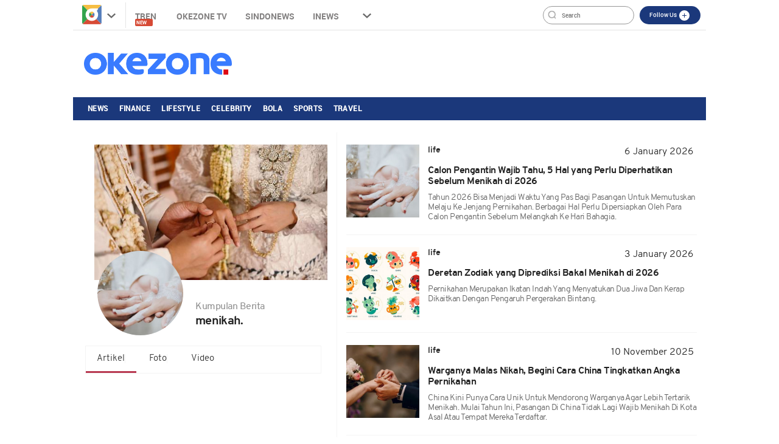

--- FILE ---
content_type: text/html; charset=UTF-8
request_url: https://www.okezone.com/tag/menikah
body_size: 11870
content:

<!DOCTYPE html>
<html lang="id-ID">
<head>
  <title>Berita Menikah Terkini Dan Terbaru Hari Ini - Okezone.com -</title>
    <meta charset="UTF-8">
    <meta name="viewport" content="initial-scale=1, maximum-scale=1">
    <meta name="title" content="Berita Menikah Terkini Dan Terbaru Hari Ini - Okezone.com -">
    <meta name="description" itemprop="description" content="Okezone.com - Berita Menikah Terkini Dan Terbaru Hari Ini - Tahun 2026 bisa menjadi waktu yang pas bagi pasangan untuk memutuskan melaju ke jenjang pernikahan. Berbagai hal perlu dipersiapkan oleh para calon pengantin sebelum melang...">
    <meta name="author" content="Okezone">
    <meta name="msvalidate.01" content="981F0454473710F3FA4A1F50EE9CBF3C" />
    <meta name="alexaVerifyID" content="3u4r4iKuH1gmLZLlW6QhbBl5_RM"/>
    <meta name="google-site-verification" content="b3Z7seDpsg-x0lbfzqT_L4ZMUMlwTii5dQ0xmZTkASA" />
	<meta name="google-site-verification" content="Gign0ZCGMBO1tj7hcO1zd6TmkDA8zfrWxghEBm-DtkE" />
    <meta itemprop="image" content="https://cdn.okezone.com/www/2016/img/OKZ3.gif" >
    <meta itemprop="thumbnailUrl" content="https://cdn.okezone.com/www/2016/img/OKZ3.gif"/>
    <meta name="googlebot-news" content="index,follow" />
    <meta name="robots" content="index, follow" />
    <meta name="googlebot" content="all" />
    <meta name="y_key" content="b34174db9b70800e" />
    <meta name="yandex-verification" content="72bd2509388f8988" />
    <link rel="shortcut icon" href="https://cdn.okezone.com/www/2016/img/favicon.ico">
    <link rel="image_src" href="https://cdn.okezone.com/www/2016/img/OKZ3.gif" />
    <link rel="alternate" type="application/rss+xml" title="RSS 2.0" href="https://sindikasi.okezone.com/index.php/rss/0/RSS2.0" />
	<link rel="canonical" href="https://www.okezone.com/tag/menikah" />
    <!-- prefetch thing. let's see how it works -->
    <link rel="dns-prefetch" href="https://cdn.okezone.com/" />
    <link rel="dns-prefetch" href="https://a.okezone.com/" />
    <link rel="dns-prefetch" href="https://img.okezone.com/" />
    <link rel="preconnect" href="https://cdn.okezone.com/">
    <link rel="preconnect" href="https://a.okezone.com/">
    <link rel="preconnect" href="https://img.okezone.com/">

	<link rel="apple-touch-icon-precomposed" sizes="57x57" href="https://cdn.okezone.com/underwood/revamp/2017/home/img/favicon/apple-touch-icon-57x57.png" />
    <link rel="apple-touch-icon-precomposed" sizes="114x114" href="https://cdn.okezone.com/underwood/revamp/2017/home/img/favicon/apple-touch-icon-114x114.png" />
    <link rel="apple-touch-icon-precomposed" sizes="72x72" href="https://cdn.okezone.com/underwood/revamp/2017/home/img/favicon/apple-touch-icon-72x72.png" />
    <link rel="apple-touch-icon-precomposed" sizes="144x144" href="https://cdn.okezone.com/underwood/revamp/2017/home/img/favicon/apple-touch-icon-144x144.png" />
    <link rel="apple-touch-icon-precomposed" sizes="60x60" href="https://cdn.okezone.com/underwood/revamp/2017/home/img/favicon/apple-touch-icon-60x60.png" />
    <link rel="apple-touch-icon-precomposed" sizes="120x120" href="https://cdn.okezone.com/underwood/revamp/2017/home/img/favicon/apple-touch-icon-120x120.png" />
    <link rel="apple-touch-icon-precomposed" sizes="76x76" href="https://cdn.okezone.com/underwood/revamp/2017/home/img/favicon/apple-touch-icon-76x76.png" />
    <link rel="apple-touch-icon-precomposed" sizes="152x152" href="https://cdn.okezone.com/underwood/revamp/2017/home/img/favicon/apple-touch-icon-152x152.png" />
    <link rel="icon" type="image/png" href="https://cdn.okezone.com/underwood/revamp/2017/home/img/favicon/favicon-196x196.png" sizes="196x196" />
    <link rel="icon" type="image/png" href="https://cdn.okezone.com/underwood/revamp/2017/home/img/favicon/favicon-96x96.png" sizes="96x96" />
    <link rel="icon" type="image/png" href="https://cdn.okezone.com/underwood/revamp/2017/home/img/favicon/favicon-32x32.png" sizes="32x32" />
    <link rel="icon" type="image/png" href="https://cdn.okezone.com/underwood/revamp/2017/home/img/favicon/favicon-16x16.png" sizes="16x16" />
    <link rel="icon" type="image/png" href="https://cdn.okezone.com/underwood/revamp/2017/home/img/favicon/favicon-128.png" sizes="128x128" />


    <!-- facebook META -->
    <meta property="fb:app_id" content="213195442194472">
    <meta property="fb:pages" content="221887531226639">
    <meta property="article:author" content="https://www.facebook.com/OkezoneCom">
    <meta property="article:publisher" content="https://www.facebook.com/OkezoneCom">
    <meta property="og:type" content="article">
    <meta property="og:site_name" content="https://www.okezone.com/">
    <meta property="og:title" content="Berita Menikah Terkini Dan Terbaru Hari Ini - Okezone.com -">
    <meta property="og:url" content="https://www.okezone.com/">
    <meta property="og:description" content="Okezone.com - Berita Menikah Terkini Dan Terbaru Hari Ini - Tahun 2026 bisa menjadi waktu yang pas bagi pasangan untuk memutuskan melaju ke jenjang pernikahan. Berbagai hal perlu dipersiapkan oleh para calon pengantin sebelum melang...">
    <meta property="og:image" content="https://img.okezone.com/okz/500/content/2026/01/06/612/3193822/wedding-E2Ao_large.jpg">
    <!--twitter cards -->
		<meta name="twitter:card" content="summary_large_image" data-dynamic="true">
		<meta name="twitter:site" content="@okezonenews" data-dynamic="true">
		<meta name="twitter:title" content="Berita Menikah Terkini Dan Terbaru Hari Ini - Okezone.com -" data-dynamic="true">
		<meta name="twitter:description" content="Okezone.com - Berita Menikah Terkini Dan Terbaru Hari Ini - Tahun 2026 bisa menjadi waktu yang pas bagi pasangan untuk memutuskan melaju ke jenjang pernikahan. Berbagai hal perlu dipersiapkan oleh para calon pengantin sebelum melang..." data-dynamic="true">
		<meta name="twitter:creator" content="@okezonenews" data-dynamic="true">
		<meta name="twitter:image" content="https://img.okezone.com/okz/500/content/2026/01/06/612/3193822/wedding-E2Ao_large.jpg" data-dynamic="true">
		<meta name="twitter:url" content="https://www.okezone.com/" data-dynamic="true">
		<meta name="twitter:domain" content="https://www.okezone.com/" data-dynamic="true">
    <!-- main style css -->
    <link rel="stylesheet" href="https://cdn.okezone.com/underwood/revamp/2018/home/css/01/style2.min.css?v=20260124">
    <link rel="stylesheet" href="https://cdn.okezone.com/tagprofile/2017/css/01/style.min.css?v=20180305">
    <!-- end main style css -->

	<style>
	.texts .quotes h2 {
    text-decoration: none;
    font-family: Overpass;
    font-size: 16px;
    font-weight: bold;
    font-style: normal;
    font-stretch: normal;
    line-height: 1.17;
    letter-spacing: -0.5px;
    text-align: left;
    display: block;
    color: #202020;
    margin-top: 14px;
	}
	</style>


	<!-- canaldfp:home_page, keyword:tag, kanaldfp :homepage-->

<script type='text/javascript'>
		var mode = '';
		var googletag = googletag || {};
		googletag.cmd = googletag.cmd || [];
			
		var gptBillboard, gptLeaderboard, gptRectangle1, gptGiantrec, gptBottomrec, gptHorizon, gptSkinLeft, gptSkinRight,gptTopLeaderboard,gptINTERSTITIAL,gptLogo,gptPixel,gptRmb,gptSlider,gptFluid;
		
		var tsSubuh,tsDzuhur,tsAshar,tsMaghrib,tsIsya;
		googletag.cmd.push(function() {

				gptTopLeaderboard	=	googletag.defineSlot('/7108725/okezone_desktop/homepage',[728, 90], 'div-gpt-ad-topleaderboard').setTargeting('okezone',['topleaderboard']).addService(googletag.pubads());
		gptBillboard		=	googletag.defineSlot('/7108725/okezone_desktop/homepage',[[970,250],[970,90],[728,90]], 'div-gpt-ad-billboard').setTargeting('okezone',['billboard']).addService(googletag.pubads());
		gptRectangle1		=	googletag.defineSlot('/7108725/okezone_desktop/homepage',[300, 250], 'div-gpt-ad-rectangle1').setTargeting('okezone',['rectangle1']).addService(googletag.pubads());
		gptGiantrec			=	googletag.defineSlot('/7108725/okezone_desktop/homepage',[[300,600],[300,250]], 'div-gpt-ad-giantrec').setTargeting('okezone',['giantrec']).addService(googletag.pubads());
		gptBottomrec		=	googletag.defineSlot('/7108725/okezone_desktop/homepage',[300, 250], 'div-gpt-ad-bottomrec').setTargeting('okezone',['bottomrec']).addService(googletag.pubads());
		gptLeaderboard		=	googletag.defineSlot('/7108725/okezone_desktop/homepage',[728, 90], 'div-gpt-ad-leaderboard').setTargeting('okezone',['leaderboard']).addService(googletag.pubads());
		gptHorizon			=	googletag.defineSlot('/7108725/okezone_desktop/homepage',[[1100,50],[1100,90],[970,90],[728,90]], 'div-gpt-ad-horizonad').setTargeting('okezone',['horizonad']).addService(googletag.pubads());
		gptSkinLeft			=	googletag.defineSlot('/7108725/okezone_desktop/homepage',[[120,600],[160,600]], 'div-gpt-ad-skinad-left').setTargeting('okezone',['skinright']).addService(googletag.pubads());
		gptSkinRight		=	googletag.defineSlot('/7108725/okezone_desktop/homepage',[[120,600],[160,600]], 'div-gpt-ad-skinad-right').setTargeting('okezone',['skinleft']).addService(googletag.pubads());
		
		//spesial case
		gptINTERSTITIAL 	=	googletag.defineOutOfPageSlot('/7108725/okezone_desktop/homepage', googletag.enums.OutOfPageFormat.INTERSTITIAL).setTargeting('okezone', ['interstitial']).addService(googletag.pubads());
				
		gptFluid			=	googletag.defineSlot('/7108725/okezone_desktop/homepage', ['fluid'], 'div-gpt-ad-native').setTargeting('okezone',['native']).addService(googletag.pubads());
		
				
		

		googletag.pubads().disableInitialLoad();
		googletag.pubads().enableSingleRequest();
		googletag.pubads().setCentering(true);
		googletag.enableServices();
					googletag.pubads().refresh([gptTopLeaderboard,gptBillboard,gptHorizon,gptSkinLeft,gptSkinRight,gptINTERSTITIAL]);
			googletag.pubads().enableLazyLoad();
			googletag.pubads().refresh([gptLeaderboard,gptRectangle1,gptGiantrec,gptBottomrec]);
				
						googletag.pubads().refresh([gptFluid]);
			
		});
</script>

    <!-- Data Layer Orion SSO -->
<script>
document.addEventListener("DOMContentLoaded", function () {
	VerifikasiValidasiOrionData();

	const existingUUID = GetDataCookieValue("orionID");
	if (!existingUUID) {
		getJsonObject(function(uuidServer) {
			let finalUUID = uuidServer;

			if (!finalUUID || finalUUID === null || finalUUID === "null") {
				console.warn("⚠️ Gagal ambil UUID dari server, generate lokal...");
				finalUUID = generateLocalUUID();
				PushUUIDEvent("uuid_local_generated");
			} else {
				PushUUIDEvent("uuid_server_success");
			}

			DatalayerInfo(finalUUID);
			UpdateCookiesOrion("orionID", finalUUID, "Update");
		});
	} else {
		DatalayerInfo(existingUUID);
		PushUUIDEvent("uuid_from_cookie");
	}
});


// ============================================================
// 1️⃣ Ambil UUID dari server
// ============================================================
function getJsonObject(callback) {
	const request = new XMLHttpRequest();
	request.open("GET", "https://www.okezone.com/set-uuid", true);
	request.timeout = 5000;
	request.send();

	request.onreadystatechange = function () {
		if (request.readyState === 4) {
			if (request.status === 200) {
				const type = request.getResponseHeader("Content-Type") || "";
				let parsed = null;

				if (type.includes("application/json")) {
					try {
						parsed = JSON.parse(request.responseText);
						console.log("✅ UUID server valid");
						if (Array.isArray(parsed)) parsed = parsed[0];
						else if (typeof parsed === "object") parsed = parsed.uuid || Object.values(parsed)[0];
						else if (typeof parsed === "string") parsed = parsed;
					} catch (err) {
						console.error("❌ Gagal parse JSON:", err);
					}
				} else {
					console.warn("⚠️ Respons bukan JSON:", request.responseText.slice(0, 100));
				}

				callback(parsed);
			} else {
				console.warn("⚠️ Server return status:", request.status);
				callback(null);
			}
		}
	};

	request.onerror = function () {
		console.error("❌ Koneksi gagal ke server UUID");
		callback(null);
	};
	request.ontimeout = function () {
		console.error("⚠️ Timeout ambil UUID dari server");
		callback(null);
	};
}


// ============================================================
// 2️⃣ Generator UUID lokal (fallback jika server gagal)
// ============================================================
function generateLocalUUID() {
	if (crypto && crypto.randomUUID) {
		return crypto.randomUUID();
	} else {
		return "xxxxxxxx-xxxx-4xxx-yxxx-xxxxxxxxxxxx".replace(/[xy]/g, function (c) {
			const r = Math.random() * 16 | 0;
			const v = c === "x" ? r : (r & 0x3 | 0x8);
			return v.toString(16);
		});
	}
}


// ============================================================
// 3️⃣ Push data ke DataLayer (tanpa userId untuk GA4 safe)
// ============================================================
function DatalayerInfo(orionData) {
	if (!orionData || typeof orionData !== "string") return;

	const isTemporary = orionData.toUpperCase().startsWith("UN-");
	const jumlahString = orionData.length;

	const orion_id_1 = orionData.substring(0, 36);
	const orion_id_2 = jumlahString > 36 ? orionData.substring(36, jumlahString) : "";

	window.dataLayer = window.dataLayer || [];

	const payload = {
		event: "user_info",
		orion_id_1,
		orion_id_2,
		user_type: isTemporary ? "anonymous" : "identified",
		from: "HeadBody"
	};

	window.dataLayer.push(payload);
	console.log("📡 DataLayer Updated:", payload);
}


// ============================================================
// 4️⃣ Logging event UUID ke DataLayer (opsional untuk GA4 debug)
// ============================================================
function PushUUIDEvent(eventName) {
	console.log(eventName);
	/*
	window.dataLayer = window.dataLayer || [];
	window.dataLayer.push({
		event: eventName,
		event_category: "UUID",
		event_label: eventName,
		timestamp: new Date().toISOString()
	});
	*/
}


// ============================================================
// 5️⃣ Cookie Utility
// ============================================================
function UpdateCookiesOrion(kunci, key, status) {
	const domain = ".okezone.com";
	if (status === "Update") {
		const date = new Date();
		date.setTime(date.getTime() + (60 * 60 * 30 * 86400));
		const expires = date.toGMTString();
		document.cookie = `${kunci}=${key}; Expires=${expires}; Path=/; domain=${domain}`;
		console.log(`🍪 Update Cookie ${kunci}: ${key}`);
	}
}

function GetDataCookieValue(name) {
	const regex = new RegExp(`(^| )${name}=([^;]+)`);
	const match = document.cookie.match(regex);
	return match ? match[2] : null;
}


// ============================================================
// 6️⃣ Validasi konsistensi cookie Orion
// ============================================================
function VerifikasiValidasiOrionData() {
	const dataorion = GetDataCookieValue("orionID");
	const dataunieq = GetDataCookieValue("uniqueOrion");

	if (dataorion) {
		const cari = dataorion.search("UN-");
		if (cari === 0 && dataorion !== dataunieq && dataunieq) {
			UpdateCookiesOrion("orionID", dataunieq, "Update");
		}
	}
}
</script>
<!-- /Data Layer Orion SSO -->


		<!-- Web Desktop -->
					<!-- Google Tag Manager -->
			<script>(function(w,d,s,l,i){w[l]=w[l]||[];w[l].push({'gtm.start':
			new Date().getTime(),event:'gtm.js'});var f=d.getElementsByTagName(s)[0],
			j=d.createElement(s),dl=l!='dataLayer'?'&l='+l:'';j.async=true;j.src=
			'https://www.googletagmanager.com/gtm.js?id='+i+dl+ '&gtm_auth=76w83INIQaVRLL2wpVeSrQ&gtm_preview=env-1&gtm_cookies_win=x';f.parentNode.insertBefore(j,f);
			})(window,document,'script','dataLayer','GTM-T7STHLB');</script>
			<!-- End Google Tag Manager -->
		



	<link rel="stylesheet" href="https://cdn.okezone.com/underwood/revamp/2023/sso/desktop/css/lama.min.css">
</head>

<body class="wp-new body2018 logo2019 body-tag">
  		<!-- Web Desktop -->
					<!-- Google Tag Manager (noscript) -->
			<noscript><iframe src="https://www.googletagmanager.com/ns.html?id=GTM-T7STHLB&gtm_auth=76w83INIQaVRLL2wpVeSrQ&gtm_preview=env-1&gtm_cookies_win=x"
			height="0" width="0" style="display:none;visibility:hidden"></iframe></noscript>
			<!-- End Google Tag Manager (noscript) -->
		

						
	    <!-- skin ads-->
  <div class="container-skin-ads">
    <div class="ads-skin1">
		  	
    </div>
    <div class="ads-skin2">
		        
    </div>
  </div>
  <!-- end skin ads -->


  <div class="container container-top-nav">
     <div class="top-head-nav">
         <ul class="top-head-nav__left">
           <li class="drop show"><a class="toplink ga_mnHead" href="https://www.okezone.com/"><img alt="logo okezone" src="https://cdn.okezone.com/underwood/revamp/2017/home/img/ic_logo.png"></a> <span class="droparrow"></span>
              <ul class="toggmen">
                <b></b>
                <div class="colmd4">
                  <li><a class="ga_mnHead" href="https://news.okezone.com/">News</a></li>
                  <li><a class="ga_mnHead" href="https://economy.okezone.com/">Finance</a></li>
                  <li><a class="ga_mnHead" href="https://lifestyle.okezone.com/">Lifestyle</a></li>
                  <li><a class="ga_mnHead" href="https://celebrity.okezone.com/">Celebrity</a></li>
                  <li><a class="ga_mnHead" href="https://bola.okezone.com/">Bola</a></li>
                </div>
                <div class="colmd4">
                  <li><a class="ga_mnHead" href="https://sports.okezone.com/">Sports</a></li>
                  <li><a class="ga_mnHead" href="https://techno.okezone.com/">Techno</a></li>
                  <li><a class="ga_mnHead" href="https://travel.okezone.com/">Travel</a></li>
                  <li><a class="ga_mnHead" href="https://news.okezone.com/infografis">Infografis</a></li>
                  <li><a class="ga_mnHead" href="https://lifestyle.okezone.com/">Health</a></li>
                </div>
                <div class="colmd4">
                  <li><a class="ga_mnHead" href="https://otomotif.okezone.com/">Otomotif</a></li>
                  <li><a class="ga_mnHead" href="https://foto.okezone.com/">Foto</a></li>
                  <li><a class="ga_mnHead" href="https://video.okezone.com/">Video</a></li>
                  <li><a class="ga_mnHead" href="https://index.okezone.com/">Indeks</a></li>
                </div>
              </ul>
            </li>
          <li><a class="ga_mnHead" href="https://www.okezone.com/tren">Tren&nbsp;<span class="new-badge">New</span></a></li>
          <li><a class="ga_mnHead" href="http://tv.okezone.com/" target="_blank">OKEZONE TV</a></li>
		  <li><a class="ga_mnHead" href="https://www.sindonews.com/" rel="dofollow" target="_blank">Sindonews</a></li>
		  <li><a class="ga_mnHead" href="https://www.inews.id/" rel="dofollow" target="_blank">iNews</a></li>
            <li class="dropx"><span></span>
             <ul class="toggmens">
                    <b></b>
                       <li><a class="ga_mnHead" href="http://www.misteraladin.com/" rel="dofollow" target="_blank">Booking Hotel</a></li>
                       <li><a class="ga_mnHead" href="https://brandoutlet.co.id/" rel="dofollow" target="_blank">Fashion Online</a></li>
                       <li><a class="ga_mnHead" href="http://www.mnc-insurance.com" rel="dofollow" target="_blank">Asuransi Kendaraan</a></li>
                </ul>
              </li>
             <div class="clearfix"></div>
          </ul>
          <div class="top-head-nav__right">
             <div class="searching">
              <input id="search-top" placeholder="Search" value="" name="q" type="text"> <!--search class call
            </div> -->
            <div class="top-button">
              <ul>
                <li>
                  <div class="top-button__item top-button--red follow-us">
                    Follow Us
                    <span class="follow-icon"></span>

                    <div class="follow-content">
                      <ul class="follow-content__social">
                        <li>
                          <a href="https://www.facebook.com/OkezoneCom/" target="_blank">
                            <span class="follow-icon--fb"></span>
                            Facebook
                          </a>
                        </li>
                        <li>
                          <a href="https://twitter.com/okezonenews" target="_blank">
                            <span class="follow-icon--twitter"></span>
                            Twitter
                          </a>
                        </li>
                        <li>
                          <a href="https://plus.google.com/u/0/+okezone" target="_blank">
                            <span class="follow-icon--gplus"></span>
                            Google +
                          </a>
                        </li>
                        <li>
                          <a href="https://www.instagram.com/okezonecom/" target="_blank">
                            <span class="follow-icon--ig"></span>
                            Instagram
                          </a>
                        </li>
                      </ul>
                      <!--
                      <div class="follow-content__subscribe">
                        <p>Belum Berlangganan Newsletter Okezone ?</p>
                        <form class="subscribe-form">
                          <div class="subscribe-form__input">
                            <input type="email" name="email" placeholder="email anda" required>
                          </div>
                          <div class="subscribe-form__submit">
                            <input type="submit" value="Subscribe" class="btn">
                          </div>
                        </form>
                      </div>-->
                    </div>
                  </div>
                </li>
              </ul>
            </div>
            <div class="profile">
             <!--sso class call-->
            <div id="sso"></div>
            <!--sso class call-->
            </div>
          </div>
        <!-- <div class="searching">
          <input id="search-top" placeholder="Search" value="" name="q" type="text">
          <div class="loginnama"></div>
        </div> -->
      </div>
    <div class="clearfix"></div>
  </div><!-- container container-top-nav -->

  <div class="clearfix"></div>
  <div class="container container-top-logo">
    <a href="https://www.okezone.com/" title="https://www.okezone.com/" alt="Okezone.com">
       <div class="img-top-logo"><div class="logo-okz logo2020" style="background-image: url(https://cdn.okezone.com/underwood/revamp/2024/revamp/desktop/img/logo-baru-wp.png);background-size: 90%;background-position: center;background-repeat: no-repeat;">www.okezone.com</div></div><!-- append javascript logohide-->
    </a>
    <div class="ads-top-logo">
		  	

    </div>
  </div>
  <div class="clearfix"></div>


  <div class="container container-top2-nav bgc-default">
    <div class="menu-okz-wrap bgc-default">
      <nav id="OkzNav" class="pn-ProductNav dragscroll">
			<div id="OkzNavContents" class="pn-ProductNav_Contents">
              <a class="okz-navlink ga_mnTopNews  tracker_mnTop " href="https://news.okezone.com/">News</a>
              <a class="okz-navlink ga_mnTopFinance tracker_mnTop " href="https://economy.okezone.com/">Finance</a>
              <a class="okz-navlink ga_mnTopLifestyle tracker_mnTop " href="https://lifestyle.okezone.com/">Lifestyle</a>
              <a class="okz-navlink ga_mnTopCelebrity tracker_mnTop " href="https://celebrity.okezone.com/">Celebrity</a>
              <a class="okz-navlink ga_mnTopBola tracker_mnTop " href="https://bola.okezone.com/">Bola</a>
              <a class="okz-navlink ga_mnTopSports tracker_mnTop " href="https://sports.okezone.com/">Sports</a>
              <a class="okz-navlink ga_mnTopNews tracker_mnTop " href="https://travel.okezone.com/">Travel</a>
			  <span id="OkzIndicator" class="okz-prodnav-indicator"></span>
            </div>
      </nav>
      <button id="arr-left" class="okz-advancer okz-advancer_Left bgc-default" type="button">&laquo;</button>
      <button id="arr-right" class="okz-advancer okz-advancer_Right bgc-default" type="button">&raquo;</button>
    </div><!-- okz-menu-wrap -->
  </div>

   <div class="container-top3-nav">
    <div class="container">
      <div class="menu-okz-wrap">
        <nav>
          <ul class="menu-okz">
            <li class="drop show">
              <a href="https://www.okezone.com/" class=" okz-navlink logo-icon"></a>
              <ul class="toggmen secondshare">
                <b></b>
                <div class="colmd4">
                  <li><a class="ga_mnHead" href="https://news.okezone.com/">News</a></li>
                  <li><a class="ga_mnHead" href="https://economy.okezone.com/">Finance</a></li>
                  <li><a class="ga_mnHead" href="https://lifestyle.okezone.com/">Lifestyle</a></li>
                  <li><a class="ga_mnHead" href="https://celebrity.okezone.com/">Celebrity</a></li>
                  <li><a class="ga_mnHead" href="https://bola.okezone.com/">Bola</a></li>
                </div>
                <div class="colmd4">
                  <li><a class="ga_mnHead" href="https://sports.okezone.com/">Sports</a></li>
                  <li><a class="ga_mnHead" href="https://techno.okezone.com/">Techno</a></li>
                  <li><a class="ga_mnHead" href="https://travel.okezone.com/">Travel</a></li>
                  <li><a class="ga_mnHead" href="https://news.okezone.com/infografis">Infografis</a></li>
                  <li><a class="ga_mnHead" href="https://lifestyle.okezone.com/">Health</a></li>
                </div>
                <div class="colmd4">
                  <li><a class="ga_mnHead" href="https://otomotif.okezone.com/">Otomotif</a></li>
                  <li><a class="ga_mnHead" href="https://foto.okezone.com/">Foto</a></li>
                  <li><a class="ga_mnHead" href="https://video.okezone.com/">Video</a></li>
                  <li><a class="ga_mnHead" href="https://index.okezone.com/">Indeks</a></li>
                </div>
              </ul>
            </li>
                    <li><a class="okz-navlink ga_mnTopNews" href="https://news.okezone.com/">News</a></li>
					<li><a class="okz-navlink ga_mnTopFinance" href="https://economy.okezone.com/">Finance</a></li>
					<li><a class="okz-navlink ga_mnTopLifestyle" href="https://lifestyle.okezone.com/">Lifestyle</a></li>
					<li><a class="okz-navlink ga_mnTopCelebrity" href="https://celebrity.okezone.com/">Celebrity</a></li>
					<li><a class="okz-navlink ga_mnTopBola" href="https://bola.okezone.com/">Bola</a></li>
					<li><a class="okz-navlink ga_mnTopSports" href="https://sports.okezone.com/">Sports</a></li>
					<li><a class="okz-navlink ga_mnTopNews tracker_mnTop " href="https://travel.okezone.com/">Travel</a></li>
					<li class="okz-navlink__more">
                    <div class="okz-navlink"><i class="fa fa-caret-down" aria-hidden="true"></i></div>
                    <ul class="menu-okz__overflow">
						<li><a class="okz-navlink ga_mnTopNews tracker_mnSticky " href="https://edukasi.okezone.com/">Edukasi</a></li>
                    </ul>
                  </li>
          </ul>
        </nav>
				<!--sso class call-->
				<div id="sso-sticky">...</div>
				<!--sso class call-->
      </div>
    </div><!-- okz-menu-wrap -->
  </div>
  
			          <!--START ALERT LOGIN-->
          <div id="info-alert-sso"> </div>
          <!--END ALERT LOGIN-->
		   
   <div class="clearfix"></div>
  <div class="container container-ads-topmenu" style="position: relative;">
		  
 
  </div>
  <div class="clearfix"></div>
  <!--////////// saham /////////////////////////////////////////////////////////////////////////////////////////////////////  -->
  <!--////////// end saham /////////////////////////////////////////////////////////////////////////////////////////////////////  -->
  <div class="clearfix"></div>
  

    <div class="container container-body-home" data-sticky_parent="">
         <!-- leftside -->
         <div class="leftside123">
            <div class="col-md-4 col-sm-4 sidenav">
               <div class="container">
                  <div class="foto-background" style="background-image:url('https://img.okezone.com/okz/500/content/2025/11/08/612/3182268/pernikahan-t1KZ_large.jpg')" alt="" srcset=""></div>
               </div>
               <div class="titleimage">
                  <div class="imagesnya">
                     <div class="img-circle prof" style="background-image:url('https://img.okezone.com/okz/500/content/2026/01/06/612/3193822/wedding-E2Ao_large.jpg')" alt="" srcset=""></div>
                  </div>
                  <div class="titlenya">
                     <p class="Kumpulan-Berita">Kumpulan Berita</p>
					  <h1 class="viral">
																	menikah.													  </h1>
					  <br>
                  </div>

                  <div class="clear"></div>
                  <ul class= "navi">
						<li class="actives"><a href="https://www.okezone.com/tag/menikah">Artikel</a></li>
						<li><a href="https://foto.okezone.com/tag/menikah">Foto</a></li>
						<li><a href="https://video.okezone.com/tag/menikah">Video</a></li>
                  </ul>
	                               </div>
            </div>

			<div class="col-md-7 col-sm-7 right">

				
				                  					<div class="tag-wrapper">
					  <div class="media-row">
						  <a class="ga_BreakingMore" href="https://women.okezone.com/read/2026/01/06/612/3193822/calon-pengantin-wajib-tahu-5-hal-yang-perlu-diperhatikan-sebelum-menikah-di-2026" title="Calon Pengantin Wajib Tahu, 5 Hal yang Perlu Diperhatikan Sebelum Menikah di 2026">
						 <div class="gambar-head" style="background-image:url('https://img.okezone.com/okz/500/content/2026/01/06/612/3193822/wedding-E2Ao_large.jpg')" alt="" srcset=""></div>
						 </a>
						 <div class="texts">
							<div class="media-heading sektor-rill"><b>life</b></div>
							<div class="media-time"> 6 January 2026</div>
							<div class="quotes">
							  <a class="ga_BreakingMore" href="https://women.okezone.com/read/2026/01/06/612/3193822/calon-pengantin-wajib-tahu-5-hal-yang-perlu-diperhatikan-sebelum-menikah-di-2026" title="Calon Pengantin Wajib Tahu, 5 Hal yang Perlu Diperhatikan Sebelum Menikah di 2026"><h2>Calon Pengantin Wajib Tahu, 5 Hal yang Perlu Diperhatikan Sebelum Menikah di 2026</h2></a>
                <span style="text-transform: capitalize;display: block;margin-top: 1rem;font-weight: 300;font-size: 14px;color: #616161;"><p>Tahun 2026 bisa menjadi waktu yang pas bagi pasangan untuk memutuskan melaju ke jenjang pernikahan. Berbagai hal perlu dipersiapkan oleh para calon pengantin sebelum melangkah ke hari bahagia.
</p></span>
							</div>
						 </div>
						 <div class="wrapp"></div>
					  </div>
				   </div>
				  
				                  					<div class="tag-wrapper">
					  <div class="media-row">
						  <a class="ga_BreakingMore" href="https://women.okezone.com/read/2026/01/03/612/3193414/deretan-zodiak-yang-diprediksi-bakal-menikah-di-2026" title="Deretan Zodiak yang Diprediksi Bakal Menikah di 2026">
						 <div class="gambar-head" style="background-image:url('https://img.okezone.com/okz/500/content/2026/01/03/612/3193414/zodiak-1Qkb_large.jpg')" alt="" srcset=""></div>
						 </a>
						 <div class="texts">
							<div class="media-heading sektor-rill"><b>life</b></div>
							<div class="media-time"> 3 January 2026</div>
							<div class="quotes">
							  <a class="ga_BreakingMore" href="https://women.okezone.com/read/2026/01/03/612/3193414/deretan-zodiak-yang-diprediksi-bakal-menikah-di-2026" title="Deretan Zodiak yang Diprediksi Bakal Menikah di 2026"><h2>Deretan Zodiak yang Diprediksi Bakal Menikah di 2026</h2></a>
                <span style="text-transform: capitalize;display: block;margin-top: 1rem;font-weight: 300;font-size: 14px;color: #616161;"><p>Pernikahan merupakan ikatan indah yang menyatukan dua jiwa dan kerap dikaitkan dengan pengaruh pergerakan bintang.
</p></span>
							</div>
						 </div>
						 <div class="wrapp"></div>
					  </div>
				   </div>
				  
				                  					<div class="tag-wrapper">
					  <div class="media-row">
						  <a class="ga_BreakingMore" href="https://women.okezone.com/read/2025/11/10/612/3182716/warganya-malas-nikah-begini-cara-china-tingkatkan-angka-pernikahan" title="Warganya Malas Nikah, Begini Cara China Tingkatkan Angka Pernikahan">
						 <div class="gambar-head" style="background-image:url('https://img.okezone.com/okz/500/content/2025/11/10/612/3182716/menikah-XWwh_large.jpg')" alt="" srcset=""></div>
						 </a>
						 <div class="texts">
							<div class="media-heading sektor-rill"><b>life</b></div>
							<div class="media-time">10 November 2025</div>
							<div class="quotes">
							  <a class="ga_BreakingMore" href="https://women.okezone.com/read/2025/11/10/612/3182716/warganya-malas-nikah-begini-cara-china-tingkatkan-angka-pernikahan" title="Warganya Malas Nikah, Begini Cara China Tingkatkan Angka Pernikahan"><h2>Warganya Malas Nikah, Begini Cara China Tingkatkan Angka Pernikahan</h2></a>
                <span style="text-transform: capitalize;display: block;margin-top: 1rem;font-weight: 300;font-size: 14px;color: #616161;"><p>China kini punya cara unik untuk mendorong warganya agar lebih tertarik menikah. Mulai tahun ini, pasangan di China tidak lagi wajib menikah di kota asal atau tempat mereka terdaftar.
</p></span>
							</div>
						 </div>
						 <div class="wrapp"></div>
					  </div>
				   </div>
				  
							    <div class="tag-wrapper">
					  <div class="media-row">
						 <div class="texts-large">
							<div class="media-heading sektor-rill"><b>life</b></div>
							<div class="media-time-large"> 9 November 2025</div>
							<div class="quotes quotes-large">
							<a class="ga_BreakingMore" href="https://women.okezone.com/read/2025/11/08/612/3182268/penyebab-pengantin-baru-tidak-bahagia-di-awal-pernikahan" title="Penyebab Pengantin Baru Tidak Bahagia di Awal Pernikahan">Penyebab Pengantin Baru Tidak Bahagia di Awal Pernikahan</a>
							</div>
						 </div>
						 <a class="ga_BreakingMore" href="https://women.okezone.com/read/2025/11/08/612/3182268/penyebab-pengantin-baru-tidak-bahagia-di-awal-pernikahan" title="Penyebab Pengantin Baru Tidak Bahagia di Awal Pernikahan">
						 <div class="gambar-large" style="background-image:url('https://img.okezone.com/okz/500/content/2025/11/08/612/3182268/pernikahan-t1KZ_large.jpg')" alt="" srcset=""></div>
						 </a>
						 <div class="wrapp-large"></div>
					  </div>
				   </div>

                                  					<div class="tag-wrapper">
					  <div class="media-row">
						  <a class="ga_BreakingMore" href="https://women.okezone.com/read/2025/10/13/612/3176535/alasan-anya-geraldine-tak-mau-menikah-buru-buru" title="Alasan Anya Geraldine Tak Mau Menikah Buru-Buru">
						 <div class="gambar-head" style="background-image:url('https://img.okezone.com/okz/500/content/2025/10/13/612/3176535/anya_geraldine-eBmW_large.jpg')" alt="" srcset=""></div>
						 </a>
						 <div class="texts">
							<div class="media-heading sektor-rill"><b>life</b></div>
							<div class="media-time">14 October 2025</div>
							<div class="quotes">
							  <a class="ga_BreakingMore" href="https://women.okezone.com/read/2025/10/13/612/3176535/alasan-anya-geraldine-tak-mau-menikah-buru-buru" title="Alasan Anya Geraldine Tak Mau Menikah Buru-Buru"><h2>Alasan Anya Geraldine Tak Mau Menikah Buru-Buru</h2></a>
                <span style="text-transform: capitalize;display: block;margin-top: 1rem;font-weight: 300;font-size: 14px;color: #616161;"><p>Aktris Anya Geraldine mengaku sudah berubah pikiran dalam melihat sebuah pernikahan di usinya saat ini. Dia bahkan makin selektif dalam memilih pasangan hidupnya kelak.
</p></span>
							</div>
						 </div>
						 <div class="wrapp"></div>
					  </div>
				   </div>
				  
				                  					<div class="tag-wrapper">
					  <div class="media-row">
						  <a class="ga_BreakingMore" href="https://women.okezone.com/read/2025/09/23/612/3171828/tepuk-sakinah-lagi-viral-di-tiktok-netizen-jadi-malas-nikah" title="Tepuk Sakinah Lagi Viral di TikTok, Netizen: Jadi Malas Nikah!">
						 <div class="gambar-head" style="background-image:url('https://img.okezone.com/okz/500/content/2025/09/23/612/3171828/tepuk_sakinah-vQU4_large.jpg')" alt="" srcset=""></div>
						 </a>
						 <div class="texts">
							<div class="media-heading sektor-rill"><b>life</b></div>
							<div class="media-time">23 September 2025</div>
							<div class="quotes">
							  <a class="ga_BreakingMore" href="https://women.okezone.com/read/2025/09/23/612/3171828/tepuk-sakinah-lagi-viral-di-tiktok-netizen-jadi-malas-nikah" title="Tepuk Sakinah Lagi Viral di TikTok, Netizen: Jadi Malas Nikah!"><h2>Tepuk Sakinah Lagi Viral di TikTok, Netizen: Jadi Malas Nikah!</h2></a>
                <span style="text-transform: capitalize;display: block;margin-top: 1rem;font-weight: 300;font-size: 14px;color: #616161;"><p>Netizen baru-baru ini diramaikan dengan fenomena tepuk sakinah. Kegiatan tersebut dilakukan di sebuah Kantor Urusan Agama (KUA) dan dilakukan oleh pasangan yang hendak melangsungkan pernikahan.
</p></span>
							</div>
						 </div>
						 <div class="wrapp"></div>
					  </div>
				   </div>
				  
				                  					<div class="tag-wrapper">
					  <div class="media-row">
						  <a class="ga_BreakingMore" href="https://women.okezone.com/read/2025/08/09/612/3161546/penyebab-gen-z-malas-menikah" title="Penyebab Gen Z Malas Menikah">
						 <div class="gambar-head" style="background-image:url('https://img.okezone.com/okz/500/content/2025/08/09/612/3161546/gen_z-FP9l_large.jpg')" alt="" srcset=""></div>
						 </a>
						 <div class="texts">
							<div class="media-heading sektor-rill"><b>life</b></div>
							<div class="media-time"> 9 August 2025</div>
							<div class="quotes">
							  <a class="ga_BreakingMore" href="https://women.okezone.com/read/2025/08/09/612/3161546/penyebab-gen-z-malas-menikah" title="Penyebab Gen Z Malas Menikah"><h2>Penyebab Gen Z Malas Menikah</h2></a>
                <span style="text-transform: capitalize;display: block;margin-top: 1rem;font-weight: 300;font-size: 14px;color: #616161;"><p>Penyebab Gen Z malas menikah. Dalam beberapa tahun terakhir, fenomena Gen Z yang memilih menunda atau bahkan enggan menikah semakin menjadi sorotan publik. 
</p></span>
							</div>
						 </div>
						 <div class="wrapp"></div>
					  </div>
				   </div>
				  
							    <div class="tag-wrapper">
					  <div class="media-row">
						 <div class="texts-large">
							<div class="media-heading sektor-rill"><b>life</b></div>
							<div class="media-time-large"> 5 August 2025</div>
							<div class="quotes quotes-large">
							<a class="ga_BreakingMore" href="https://women.okezone.com/read/2025/08/04/612/3160464/dokter-boyke-gen-z-butuh-seks-tapi-malas-menikah" title="Dokter Boyke: Gen Z Butuh Seks tapi Malas Menikah">Dokter Boyke: Gen Z Butuh Seks tapi Malas Menikah</a>
							</div>
						 </div>
						 <a class="ga_BreakingMore" href="https://women.okezone.com/read/2025/08/04/612/3160464/dokter-boyke-gen-z-butuh-seks-tapi-malas-menikah" title="Dokter Boyke: Gen Z Butuh Seks tapi Malas Menikah">
						 <div class="gambar-large" style="background-image:url('https://img.okezone.com/okz/500/content/2025/08/04/612/3160464/menikah-9B7y_large.jpg')" alt="" srcset=""></div>
						 </a>
						 <div class="wrapp-large"></div>
					  </div>
				   </div>

                                  					<div class="tag-wrapper">
					  <div class="media-row">
						  <a class="ga_BreakingMore" href="https://news.okezone.com/read/2025/08/03/340/3160186/kisah-tersangka-dan-korban-di-kolaka-utara-menikah-di-tengah-kasus-hukum" title="Kisah Tersangka dan Korban di Kolaka Utara, Menikah di Tengah Kasus Hukum">
						 <div class="gambar-head" style="background-image:url('https://img.okezone.com/okz/500/content/2025/08/03/340/3160186/menikah-105s_large.jpg')" alt="" srcset=""></div>
						 </a>
						 <div class="texts">
							<div class="media-heading sektor-rill"><b>Nusantara</b></div>
							<div class="media-time"> 3 August 2025</div>
							<div class="quotes">
							  <a class="ga_BreakingMore" href="https://news.okezone.com/read/2025/08/03/340/3160186/kisah-tersangka-dan-korban-di-kolaka-utara-menikah-di-tengah-kasus-hukum" title="Kisah Tersangka dan Korban di Kolaka Utara, Menikah di Tengah Kasus Hukum"><h2>Kisah Tersangka dan Korban di Kolaka Utara, Menikah di Tengah Kasus Hukum</h2></a>
                <span style="text-transform: capitalize;display: block;margin-top: 1rem;font-weight: 300;font-size: 14px;color: #616161;"><p>Tersangka kasus persetubuhan anak di bawah umur, berinisial A (20), warga Kecamatan Pakue, Kabupaten Kolaka Utara, Sultra akhirnya menikahi korban NW (18).
</p></span>
							</div>
						 </div>
						 <div class="wrapp"></div>
					  </div>
				   </div>
				  
				                  					<div class="tag-wrapper">
					  <div class="media-row">
						  <a class="ga_BreakingMore" href="https://women.okezone.com/read/2025/06/23/612/3149625/berapa-biaya-nikah-siri-ternyata-segini-kisaran-dan-biayanya" title="Berapa Biaya Nikah Siri? Ternyata Segini Kisaran dan Biayanya">
						 <div class="gambar-head" style="background-image:url('https://img.okezone.com/okz/500/content/2025/06/23/612/3149625/nikah-kr2Y_large.jpg')" alt="" srcset=""></div>
						 </a>
						 <div class="texts">
							<div class="media-heading sektor-rill"><b>life</b></div>
							<div class="media-time">23 June 2025</div>
							<div class="quotes">
							  <a class="ga_BreakingMore" href="https://women.okezone.com/read/2025/06/23/612/3149625/berapa-biaya-nikah-siri-ternyata-segini-kisaran-dan-biayanya" title="Berapa Biaya Nikah Siri? Ternyata Segini Kisaran dan Biayanya"><h2>Berapa Biaya Nikah Siri? Ternyata Segini Kisaran dan Biayanya</h2></a>
                <span style="text-transform: capitalize;display: block;margin-top: 1rem;font-weight: 300;font-size: 14px;color: #616161;"><p>Walaupun diakui sah secara agama, bentuk pernikahan ini kerap menuai pro dan kontra karena tidak tercatat secara hukum di negara.
</p></span>
							</div>
						 </div>
						 <div class="wrapp"></div>
					  </div>
				   </div>
				  
								
			 <div class="btn-pagination"><div class="tag__pagination-list"><ul><li class="active"><a href="javascript:void(0);">1</a></li><li class="pagination-list__item"><a href="https://www.okezone.com/tag/menikah/10" data-ci-pagination-page="2">2</a></li><li class="next pagination-list__item"><a href="https://www.okezone.com/tag/menikah/10" data-ci-pagination-page="2" rel="next"><i class="right-arrow-icon"></i></a></li></ul></div><!--pagination--></div>
			</div>
         </div>
      </div>



  <div class="clearfix"></div>

  <footer class="container container-footer">
      <div class="footer-main">
          <div class="footer-main__menu">
              <div class="footer-menu">
                  <ul class="footer-menu__list">
					  <li><a class="ga_Footer" href="https://news.okezone.com//">News</a></li>
					  <li><a class="ga_Footer" href="https://news.okezone.com//nasional">Nasional</a></li>
					  <li><a class="ga_Footer" href="https://news.okezone.com//megapolitan">Megapolitan</a></li>
					  <li><a class="ga_Footer" href="https://news.okezone.com//international">International</a></li>
					  <li><a class="ga_Footer" href="https://news.okezone.com//nusantara">Nusantara</a></li>
					  <li><a class="ga_Footer" href="https://news.okezone.com//kampus">Kampus</a></li>
					  <li><a class="ga_Footer" href="https://otomotif.okezone.com/">Otomotif</a></li>
					  <li><a class="ga_Footer" href="https://news.okezone.com//tokoh">Tokoh</a></li>
					  <li><a class="ga_Footer" href="https://news.okezone.com//foto">Foto</a></li>
					  <li><a class="ga_Footer" href="https://news.okezone.com//video">Video</a></li>
                  </ul>
                  <ul class="footer-menu__list">
                      <li><a class="ga_Footer" href="https://economy.okezone.com//">Finance</a></li>
					  <li><a class="ga_Footer" href="https://economy.okezone.com//sahamdanvalas">Saham &amp; Valas</a></li>
					  <li><a class="ga_Footer" href="https://economy.okezone.com//fiskaldanmoneter">Fiskal &amp; Moneter</a></li>
					  <li><a class="ga_Footer" href="https://economy.okezone.com//sektorriil">Sektor Riil</a></li>
					  <li><a class="ga_Footer" href="https://economy.okezone.com//property">Property</a></li>
					  <li><a class="ga_Footer" href="https://economy.okezone.com//foto">Foto</a></li>
					  <li><a class="ga_Footer" href="https://economy.okezone.com//video">Video</a></li>
                  </ul>
                  <ul class="footer-menu__list">
                      <li><a class="ga_Footer" href="https://lifestyle.okezone.com//">Lifestyle</a></li>
					  <li><a class="ga_Footer" href="https://lifestyle.okezone.com//fashion">Fashion</a></li>
					  <li><a class="ga_Footer" href="https://lifestyle.okezone.com//food">Food</a></li>
					  <li><a class="ga_Footer" href="https://lifestyle.okezone.com//health">Health</a></li>
					  <li><a class="ga_Footer" href="https://lifestyle.okezone.com//familyandcareer">Home &amp; Living</a></li>
					  <li><a class="ga_Footer" href="https://travel.okezone.com/">Travel</a></li>
					  <!--<li><a class="ga_Footer" href="https://lifestyle.okezone.com//asktheexpert">Ask the Expert</a></li>-->
					  <li><a class="ga_Footer" href="https://lifestyle.okezone.com//foto">Foto</a></li>
					  <li><a class="ga_Footer" href="https://lifestyle.okezone.com//video">Video</a></li>
                  </ul>
                  <ul class="footer-menu__list">
                      <li><a class="ga_Footer" href="https://celebrity.okezone.com/">Celebrity</a></li>
					  <li><a class="ga_Footer" href="https://celebrity.okezone.com//hotgossip">Hot Gossip</a></li>
					  <li><a class="ga_Footer" href="https://celebrity.okezone.com//movie">Movie</a></li>
					  <li><a class="ga_Footer" href="https://celebrity.okezone.com//musik">Music</a></li>
					  <li><a class="ga_Footer" href="https://celebrity.okezone.com//tvscoop">TV Scoop</a></li>
					  <li><a class="ga_Footer" href="https://celebrity.okezone.com//redcarpet">Red Carpet</a></li>
					  <li><a class="ga_Footer" href="https://celebrity.okezone.com//topic/33409/k-pop">K-POP</a></li>
					  <li><a class="ga_Footer" href="https://celebrity.okezone.com//foto">Foto</a></li>
					  <li><a class="ga_Footer" href="https://celebrity.okezone.com//video">Video</a></li>
                  </ul>
                  <ul class="footer-menu__list">
                      <li><a class="ga_Footer" href="https://bola.okezone.com/">Bola</a></li>
					  <li><a class="ga_Footer" href="https://bola.okezone.com//ligachampion">Champions</a></li>
					  <li><a class="ga_Footer" href="https://bola.okezone.com//ligainggris">Inggris</a></li>
					  <li><a class="ga_Footer" href="https://bola.okezone.com//ligaitalia">Italia</a></li>
					  <li><a class="ga_Footer" href="https://bola.okezone.com//ligaspanyol">Spanyol</a></li>
					  <li><a class="ga_Footer" href="https://bola.okezone.com//ligaindonesia">Indonesia</a></li>
					  <li><a class="ga_Footer" href="https://bola.okezone.com//boladunia">Bola Dunia</a></li>
					  <li><a class="ga_Footer" href="https://bola.okezone.com//foto">Foto</a></li>
					  <li><a class="ga_Footer" href="https://bola.okezone.com//video">Video</a></li>
                  </ul>
                  <ul class="footer-menu__list">
                      <li><a class="ga_Footer" href="https://sports.okezone.com/">Sports</a></li>
					  <li><a class="ga_Footer" href="https://sports.okezone.com//f1">F1</a></li>
					  <li><a class="ga_Footer" href="https://sports.okezone.com//motogp">Moto GP</a></li>
					  <li><a class="ga_Footer" href="https://sports.okezone.com//netting">Netting</a></li>
					  <li><a class="ga_Footer" href="https://sports.okezone.com//basket">Basket</a></li>
					  <li><a class="ga_Footer" href="https://sports.okezone.com//sportlain">Sport Lain</a></li>
					  <li><a class="ga_Footer" href="https://sports.okezone.com//foto">Foto</a></li>
					  <li><a class="ga_Footer" href="https://sports.okezone.com//video">Video</a></li>
                  </ul>
                  <ul class="footer-menu__list">
                      <li><a class="ga_Footer" href="https://techno.okezone.com/">Techno</a></li>
					  <li><a class="ga_Footer" href="https://techno.okezone.com//bisnis">Bisnis</a></li>
					  <li><a class="ga_Footer" href="https://techno.okezone.com//telco">Telco</a></li>
					  <li><a class="ga_Footer" href="https://techno.okezone.com//gadget">Gadget</a></li>
					  <li><a class="ga_Footer" href="https://techno.okezone.com//game">Game</a></li>
					  <li><a class="ga_Footer" href="https://techno.okezone.com//science">Science</a></li>
					  <li><a class="ga_Footer" href="https://techno.okezone.com//ulik">Ulik</a></li>
					  <li><a class="ga_Footer" href="https://techno.okezone.com//foto">Foto</a></li>
					  <li><a class="ga_Footer" href="https://techno.okezone.com//video">Video</a></li>
                  </ul>
              </div>
          </div>
          <div class="footer-main__copyright">
              <div class="copyright">
                  <a href="https://www.okezone.com/" class="copyright__logo ga_Footer"></a>
				  <p>&copy; 2007 - 2026 Okezone.com,</p>
                  <p>All Rights Reserved</p>
              </div>
          </div>
      </div>
      <div class="footer-middle">
          <div class="footer-middle__menu">
              <ul>
					<li><a class="ga_Footer" target="_blank" href="http://management.okezone.com/">About Us</a></li>
					<li><a class="ga_Footer" target="_blank" href="http://management.okezone.com/redaksi">Redaksi</a></li>
					<li><a class="ga_Footer" target="_blank" href="http://management.okezone.com/pos">Kotak Pos</a></li>
					<li><a class="ga_Footer" target="_blank"href="https://www.jobsmnc.co.id/" rel="dofollow">Karier</a></li>
					<li><a class="ga_Footer" target="_blank" href="http://client.okezone.com/advertising/">Info Iklan</a></li>
					<li><a class="ga_Footer" target="_blank" href="http://management.okezone.com/disclaimer">Disclaimer</a></li>
              </ul>
          </div>
          <div class="footer-middle__social">
            <div class="social-media">
              <ul>
                <li><a target="_blank" class="social-media--facebook ga_Footer" href="https://www.facebook.com/OkezoneCom/"></a></li>
					      <li><a target="_blank" class="social-media--twitter ga_Footer" href="https://twitter.com/okezonenews"></a></li>
					      <li><a target="_blank" class="social-media--gplus ga_Footer" href="https://plus.google.com/u/0/+okezone"></a></li>
					      <li><a target="_blank" class="social-media--ig ga_Footer" href="https://www.instagram.com/okezonecom/"></a></li>
					      <li><a target="_blank" class="social-media--ipad ga_Footer" href="https://itunes.apple.com/id/app/okezone-com-news/id624468351?l=id&mt=8"></a></li>
					      <li><a target="_blank" class="social-media--iphone ga_Footer" href="https://itunes.apple.com/id/app/okezone-com-news/id624468351?l=id&mt=8"></a></li>
					      <!--<li><a target="_blank" class="social-media--windows ga_Footer" href="#"></a></li>-->
					      <li><a target="_blank" class="social-media--android ga_Footer" href="https://play.google.com/store/apps/details?id=linktone.okezone.android&hl=in"></a></li>

              </ul>
            </div>
          </div>
      </div>
      <div class="footer-bottom">
          <div class="footer-bottom__logo">
              <a class="logo-mnc" href="javascript:void(0);"></a>
          </div>
          <div class="footer-bottom__logo">
              <a class="logo-mncplay" href="javascript:void(0);"></a>
              			  <span>/ rendering in 1.3240 seconds [13]</span>
          </div>
      </div>
  </footer>

<!-- STICKY ADS BOTTOM -->
<div class="ads-bott">
<style>
  .ads-bott {
    opacity: 1;
    transition: all ease-in .3s;
    z-index: 999999;
    bottom: 0;
    background-color: #fff;
    position: fixed;
    width: 100%;
	display:none;

}
    .ads-bottom-fixed {
    background: none repeat scroll 0 0 #fff;
    bottom: 0;
    margin: 0 auto;
    padding: 5px 0 0;
    position: fixed;
    text-align: center;
    z-index: 999;
    height: 50px;
    left: 50%;
    transform: translate(-50%, 0);
}
    .btn-cls {
    background-image: url(https://cdn.okezone.com/underwood/revamp/2022/remake/mobile/img/close.svg);
    background-size: 12px;
    background-position: center;
    background-repeat: no-repeat;
    width: 25px;
    height: 25px;
    right: 0;
    top: 0;
    position: absolute;
    background-color: #fff;
    border-radius: 25px;
}
</style>

  <div class="container ads-bottom-fixed" style="height: 50px;">
  <div class="btn-cls"></div>
			  
 
  </div>
</div>
<!-- END STICKY ADS BOTTOM -->
<!-- ads-bottom-sticky -->
<script src="https://cdn.okezone.com/underwood/revamp/2017/home/js/01/main-v2.min.js"></script>
<script>
  var access=0;
	$(document).ready(function(){
	  $(window).scroll(function() {
      if (($(window).scrollTop() >= ($(document).height() - $(window).height())*0.05)){ // jika  height page 10% maka di baca
				if(access==0){
				// ajax call get data from server and append to the div
				$(".ads-bott").css("display", "block")
				access=1;  // agar tidak di looping berulang2
				}
		  }else{
				$(".ads-bott").css("display", "none");
				access=0;
		  }
		});
	});
</script>
<script type="text/javascript"> $(".btn-cls").click(function() { $(".ads-bott").hide() }); </script>
<!-- end ads-bottom-sticky -->

  <script src="https://cdn.okezone.com/underwood/revamp/2018/home/js/01/main.min.js?v=20260124"></script>

  <script async src="https://securepubads.g.doubleclick.net/tag/js/gpt.js"></script> <!--dfp important -->

   <script src="https://cdn.okezone.com/underwood/js/socket.js"></script>
   <script type="text/javascript">
    /*search call*/
    $('#search-top').on('keyup', function (e) {
        var text = $(this).val();
        if (e.keyCode == 13) {
          window.location = 'http://search.okezone.com/search?q='+text+'&highlight=1&sort=desc&start=0';
        }
      });
    /*logo call after*/

   </script>

  	  <!-- Verifikasi SSO -->
  <script>
  

  	$(document).ready(function(){
  		    $("#info-alert-sso").load("https://www.okezone.com/set-alert/aHR0cHM6Ly93d3cub2tlem9uZS5jb20vdGFnL21lbmlrYWg=");
  		    $("#sso").load("https://www.okezone.com/set-sso/aHR0cHM6Ly93d3cub2tlem9uZS5jb20vdGFnL21lbmlrYWg=/header");
          $("#sso-sticky").load("https://www.okezone.com/set-sso/aHR0cHM6Ly93d3cub2tlem9uZS5jb20vdGFnL21lbmlrYWg=/sticky");
  			if (document.cookie.indexOf('orionID') == -1 ) {
  			CreateUUID();
  			}
  	});


  		function CreateUUID(){

  			 $.ajax({
  			  url: "https://www.okezone.com/set-uuid",
  			  method: 'GET',
  			  contentType: "application/json; charset=utf-8",
  			  success: function(data){
  				UpdateCookies("orionID",data[0], "Update");
  			  },
  			  error: function(err){
  				console.log(err);
  			  }

  			});
  		}


			function UpdateCookies(kunci, key, status) {
			  var domain =".okezone.com";
			  if(status==='Update'){
				  var date = new Date();
				  date.setTime(date.getTime()+(60*60*1000));
				  var expires ='';
				  expires=date.toGMTString();
				  document.cookie = kunci+'='+key+'; Expires='+expires+';Path=/; domain='+domain;
				  console.log('Update '+kunci);
			  }else{
				  document.cookie = kunci+'=; Path=/; Expires=Thu, 01 Jan 1970 00:00:01 GMT;';
				  //console.log('Clear '+kunci);
			  }

			  if(kunci==='orion_Close'){
			  $('#info-alert-sso').css("display", "none");
			  $('#info-alert-sso').attr('style', 'display:none;');
			  }

			}
  </script>
<!-- Verifikasi SSO -->


<script>(function(){function c(){var b=a.contentDocument||a.contentWindow.document;if(b){var d=b.createElement('script');d.innerHTML="window.__CF$cv$params={r:'9c3425804f2d6bf7',t:'MTc2OTMwNjEwNy4wMDAwMDA='};var a=document.createElement('script');a.nonce='';a.src='/cdn-cgi/challenge-platform/scripts/jsd/main.js';document.getElementsByTagName('head')[0].appendChild(a);";b.getElementsByTagName('head')[0].appendChild(d)}}if(document.body){var a=document.createElement('iframe');a.height=1;a.width=1;a.style.position='absolute';a.style.top=0;a.style.left=0;a.style.border='none';a.style.visibility='hidden';document.body.appendChild(a);if('loading'!==document.readyState)c();else if(window.addEventListener)document.addEventListener('DOMContentLoaded',c);else{var e=document.onreadystatechange||function(){};document.onreadystatechange=function(b){e(b);'loading'!==document.readyState&&(document.onreadystatechange=e,c())}}}})();</script><script defer src="https://static.cloudflareinsights.com/beacon.min.js/vcd15cbe7772f49c399c6a5babf22c1241717689176015" integrity="sha512-ZpsOmlRQV6y907TI0dKBHq9Md29nnaEIPlkf84rnaERnq6zvWvPUqr2ft8M1aS28oN72PdrCzSjY4U6VaAw1EQ==" data-cf-beacon='{"rayId":"9c3425804f2d6bf7","version":"2025.9.1","serverTiming":{"name":{"cfExtPri":true,"cfEdge":true,"cfOrigin":true,"cfL4":true,"cfSpeedBrain":true,"cfCacheStatus":true}},"token":"beee5601923d4959a4c25c13283ca308","b":1}' crossorigin="anonymous"></script>
</body>
</html>


--- FILE ---
content_type: text/html; charset=utf-8
request_url: https://www.google.com/recaptcha/api2/aframe
body_size: 265
content:
<!DOCTYPE HTML><html><head><meta http-equiv="content-type" content="text/html; charset=UTF-8"></head><body><script nonce="6V1rvUePShu_RiGmU0sREg">/** Anti-fraud and anti-abuse applications only. See google.com/recaptcha */ try{var clients={'sodar':'https://pagead2.googlesyndication.com/pagead/sodar?'};window.addEventListener("message",function(a){try{if(a.source===window.parent){var b=JSON.parse(a.data);var c=clients[b['id']];if(c){var d=document.createElement('img');d.src=c+b['params']+'&rc='+(localStorage.getItem("rc::a")?sessionStorage.getItem("rc::b"):"");window.document.body.appendChild(d);sessionStorage.setItem("rc::e",parseInt(sessionStorage.getItem("rc::e")||0)+1);localStorage.setItem("rc::h",'1769306129571');}}}catch(b){}});window.parent.postMessage("_grecaptcha_ready", "*");}catch(b){}</script></body></html>

--- FILE ---
content_type: application/javascript; charset=utf-8
request_url: https://fundingchoicesmessages.google.com/f/AGSKWxXFm4BvrjFC332UYT-drIjsEY0DE-4cxeK35wO9V2SQ2CWMCGY3n8OD-S1zWyZDW6iOYawrTVtqWRlKf15nt3Zb0KNZOoOEyDxkd68eygc66gJUFWs0CwhmIl2kKBgawaNWDbnPdQ==?fccs=W251bGwsbnVsbCxudWxsLG51bGwsbnVsbCxudWxsLFsxNzY5MzA2MTEzLDY3NDAwMDAwMF0sbnVsbCxudWxsLG51bGwsW251bGwsWzcsMTAsNl0sbnVsbCxudWxsLG51bGwsbnVsbCxudWxsLG51bGwsbnVsbCxudWxsLG51bGwsMV0sImh0dHBzOi8vd3d3Lm9rZXpvbmUuY29tL3RhZy9tZW5pa2FoIixudWxsLFtbOCwiazYxUEJqbWs2TzAiXSxbOSwiZW4tVVMiXSxbMTYsIlsxLDEsMV0iXSxbMTksIjIiXSxbMjQsIiJdLFsyOSwiZmFsc2UiXV1d
body_size: 137
content:
if (typeof __googlefc.fcKernelManager.run === 'function') {"use strict";this.default_ContributorServingResponseClientJs=this.default_ContributorServingResponseClientJs||{};(function(_){var window=this;
try{
var qp=function(a){this.A=_.t(a)};_.u(qp,_.J);var rp=function(a){this.A=_.t(a)};_.u(rp,_.J);rp.prototype.getWhitelistStatus=function(){return _.F(this,2)};var sp=function(a){this.A=_.t(a)};_.u(sp,_.J);var tp=_.ed(sp),up=function(a,b,c){this.B=a;this.j=_.A(b,qp,1);this.l=_.A(b,_.Pk,3);this.F=_.A(b,rp,4);a=this.B.location.hostname;this.D=_.Fg(this.j,2)&&_.O(this.j,2)!==""?_.O(this.j,2):a;a=new _.Qg(_.Qk(this.l));this.C=new _.dh(_.q.document,this.D,a);this.console=null;this.o=new _.mp(this.B,c,a)};
up.prototype.run=function(){if(_.O(this.j,3)){var a=this.C,b=_.O(this.j,3),c=_.fh(a),d=new _.Wg;b=_.hg(d,1,b);c=_.C(c,1,b);_.jh(a,c)}else _.gh(this.C,"FCNEC");_.op(this.o,_.A(this.l,_.De,1),this.l.getDefaultConsentRevocationText(),this.l.getDefaultConsentRevocationCloseText(),this.l.getDefaultConsentRevocationAttestationText(),this.D);_.pp(this.o,_.F(this.F,1),this.F.getWhitelistStatus());var e;a=(e=this.B.googlefc)==null?void 0:e.__executeManualDeployment;a!==void 0&&typeof a==="function"&&_.To(this.o.G,
"manualDeploymentApi")};var vp=function(){};vp.prototype.run=function(a,b,c){var d;return _.v(function(e){d=tp(b);(new up(a,d,c)).run();return e.return({})})};_.Tk(7,new vp);
}catch(e){_._DumpException(e)}
}).call(this,this.default_ContributorServingResponseClientJs);
// Google Inc.

//# sourceURL=/_/mss/boq-content-ads-contributor/_/js/k=boq-content-ads-contributor.ContributorServingResponseClientJs.en_US.k61PBjmk6O0.es5.O/d=1/exm=ad_blocking_detection_executable,kernel_loader,loader_js_executable,web_iab_us_states_signal_executable/ed=1/rs=AJlcJMztj-kAdg6DB63MlSG3pP52LjSptg/m=cookie_refresh_executable
__googlefc.fcKernelManager.run('\x5b\x5b\x5b7,\x22\x5b\x5bnull,\\\x22okezone.com\\\x22,\\\x22AKsRol-0qZyzhEsGzF0X4ZB75JW2kOQjjzfmo02kwIi5uZ86_V7FZGdTwG-xFzIpVnpRxW-HU9ZVuxospTFfTaJmMoNwdFLjwfV9_IQbZWkin_doRcHb2icm4C07hE7g0LGWWTCmAPrBAVv0pqpCGxi2nWs8rOD-4g\\\\u003d\\\\u003d\\\x22\x5d,null,\x5b\x5bnull,null,null,\\\x22https:\/\/fundingchoicesmessages.google.com\/f\/AGSKWxV5kw_sFc6tWMrsvxKEP3qfA2m02LM9pKTg7Zo3cKtFwArM1jOz5WT7lnGTVmdvnJvSU_2KywMfK-lL_vI0J0wagbEMThTwdSmk-35rks-a_3KOQDPHSv3T1Av4pdD0EQRrDbsx7Q\\\\u003d\\\\u003d\\\x22\x5d,null,null,\x5bnull,null,null,\\\x22https:\/\/fundingchoicesmessages.google.com\/el\/AGSKWxVhOIgfieFgFhMwmuJqGpNMOWp0IDhYNw4vlR-dT0xb7yeRF9ua35CZzCmplFvkOP73ucfL_qpt-OZLsFsQOsHotTwjSQs4oEkSl90kS-U_zTjlDj5TexgPvA4rGDzYQvjRQi-vLA\\\\u003d\\\\u003d\\\x22\x5d,null,\x5bnull,\x5b7,10,6\x5d,null,null,null,null,null,null,null,null,null,1\x5d\x5d,\x5b3,1\x5d\x5d\x22\x5d\x5d,\x5bnull,null,null,\x22https:\/\/fundingchoicesmessages.google.com\/f\/AGSKWxWbIlfX6rZdp0vOphICQ2lO0HF2_868LRkaceBIVDGU-a1CP8952oAu6CQewF8XjiQ7vlW7nO_rLEbe5_0Pg0JuTpNnSUdShPB3VpsoDI1cfu3GsHML-mHT8k9s5y9wCIT6QpeZ1A\\u003d\\u003d\x22\x5d\x5d');}

--- FILE ---
content_type: application/javascript; charset=utf-8
request_url: https://fundingchoicesmessages.google.com/f/AGSKWxUm44xRPG6fhe5IIbKw8NZMMICseRfc1rDjTAgIncRWDwlxuz1W6O5mXhbaNPXvPLHL1aaRWF439Oz_99BqJ_pSVqFuKmxELOjqzdQlWbS14wyM6kmFBJDAU2IfmuV1utoTctT1ZsYuGWB_zqGoLG4WXWdW2q0w-LNMguy1bz-PUUDllFV-xDt0vCS0/_/adhug_/crossoverad--google-adsense.-ad-sidebar./leftads.
body_size: -1289
content:
window['5f35ddd1-02c6-4f09-ac24-39402b547b11'] = true;